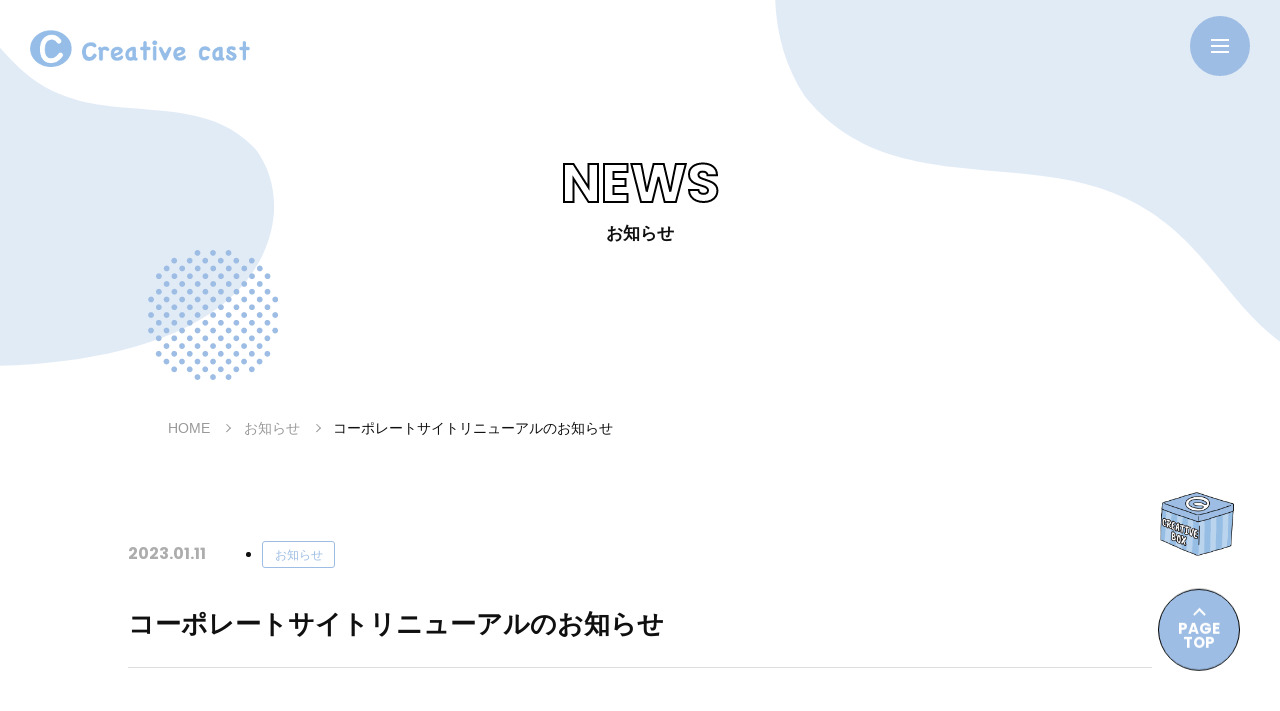

--- FILE ---
content_type: text/html; charset=UTF-8
request_url: https://www.ccast-inc.com/news/post-18/
body_size: 8429
content:
<!DOCTYPE html>
<html lang="ja">

<head>
    <meta charset="UTF-8">
  <!-- Global site tag (gtag.js) - Google Analytics -->
  <script async src="https://www.googletagmanager.com/gtag/js?id=G-1343D35HZ1"></script>
  <script>
    window.dataLayer = window.dataLayer || [];

    function gtag() {
        dataLayer.push(arguments);
    }
    gtag('js', new Date());
    gtag('config', 'G-1343D35HZ1');

  </script>
<meta name="viewport" content="width=device-width, initial-scale=1.0">
<meta name="format-detection" content="telephone=no">
    <title>コーポレートサイトリニューアルのお知らせ</title>
<meta name="description" content="">
<meta name="keywords" content="">

  <link rel="stylesheet" href="/assets/css/style.css">
<meta name='robots' content='max-image-preview:large' />
<link rel='dns-prefetch' href='//code.jquery.com' />
<link rel='dns-prefetch' href='//s.w.org' />
<script type="text/javascript">
window._wpemojiSettings = {"baseUrl":"https:\/\/s.w.org\/images\/core\/emoji\/13.1.0\/72x72\/","ext":".png","svgUrl":"https:\/\/s.w.org\/images\/core\/emoji\/13.1.0\/svg\/","svgExt":".svg","source":{"concatemoji":"https:\/\/www.ccast-inc.com\/wp-includes\/js\/wp-emoji-release.min.js?ver=5.9.12"}};
/*! This file is auto-generated */
!function(e,a,t){var n,r,o,i=a.createElement("canvas"),p=i.getContext&&i.getContext("2d");function s(e,t){var a=String.fromCharCode;p.clearRect(0,0,i.width,i.height),p.fillText(a.apply(this,e),0,0);e=i.toDataURL();return p.clearRect(0,0,i.width,i.height),p.fillText(a.apply(this,t),0,0),e===i.toDataURL()}function c(e){var t=a.createElement("script");t.src=e,t.defer=t.type="text/javascript",a.getElementsByTagName("head")[0].appendChild(t)}for(o=Array("flag","emoji"),t.supports={everything:!0,everythingExceptFlag:!0},r=0;r<o.length;r++)t.supports[o[r]]=function(e){if(!p||!p.fillText)return!1;switch(p.textBaseline="top",p.font="600 32px Arial",e){case"flag":return s([127987,65039,8205,9895,65039],[127987,65039,8203,9895,65039])?!1:!s([55356,56826,55356,56819],[55356,56826,8203,55356,56819])&&!s([55356,57332,56128,56423,56128,56418,56128,56421,56128,56430,56128,56423,56128,56447],[55356,57332,8203,56128,56423,8203,56128,56418,8203,56128,56421,8203,56128,56430,8203,56128,56423,8203,56128,56447]);case"emoji":return!s([10084,65039,8205,55357,56613],[10084,65039,8203,55357,56613])}return!1}(o[r]),t.supports.everything=t.supports.everything&&t.supports[o[r]],"flag"!==o[r]&&(t.supports.everythingExceptFlag=t.supports.everythingExceptFlag&&t.supports[o[r]]);t.supports.everythingExceptFlag=t.supports.everythingExceptFlag&&!t.supports.flag,t.DOMReady=!1,t.readyCallback=function(){t.DOMReady=!0},t.supports.everything||(n=function(){t.readyCallback()},a.addEventListener?(a.addEventListener("DOMContentLoaded",n,!1),e.addEventListener("load",n,!1)):(e.attachEvent("onload",n),a.attachEvent("onreadystatechange",function(){"complete"===a.readyState&&t.readyCallback()})),(n=t.source||{}).concatemoji?c(n.concatemoji):n.wpemoji&&n.twemoji&&(c(n.twemoji),c(n.wpemoji)))}(window,document,window._wpemojiSettings);
</script>
<style type="text/css">
img.wp-smiley,
img.emoji {
	display: inline !important;
	border: none !important;
	box-shadow: none !important;
	height: 1em !important;
	width: 1em !important;
	margin: 0 0.07em !important;
	vertical-align: -0.1em !important;
	background: none !important;
	padding: 0 !important;
}
</style>
	<link rel='stylesheet' id='wp-block-library-css'  href='https://www.ccast-inc.com/wp-includes/css/dist/block-library/style.min.css?ver=5.9.12' type='text/css' media='all' />
<style id='global-styles-inline-css' type='text/css'>
body{--wp--preset--color--black: #000000;--wp--preset--color--cyan-bluish-gray: #abb8c3;--wp--preset--color--white: #ffffff;--wp--preset--color--pale-pink: #f78da7;--wp--preset--color--vivid-red: #cf2e2e;--wp--preset--color--luminous-vivid-orange: #ff6900;--wp--preset--color--luminous-vivid-amber: #fcb900;--wp--preset--color--light-green-cyan: #7bdcb5;--wp--preset--color--vivid-green-cyan: #00d084;--wp--preset--color--pale-cyan-blue: #8ed1fc;--wp--preset--color--vivid-cyan-blue: #0693e3;--wp--preset--color--vivid-purple: #9b51e0;--wp--preset--gradient--vivid-cyan-blue-to-vivid-purple: linear-gradient(135deg,rgba(6,147,227,1) 0%,rgb(155,81,224) 100%);--wp--preset--gradient--light-green-cyan-to-vivid-green-cyan: linear-gradient(135deg,rgb(122,220,180) 0%,rgb(0,208,130) 100%);--wp--preset--gradient--luminous-vivid-amber-to-luminous-vivid-orange: linear-gradient(135deg,rgba(252,185,0,1) 0%,rgba(255,105,0,1) 100%);--wp--preset--gradient--luminous-vivid-orange-to-vivid-red: linear-gradient(135deg,rgba(255,105,0,1) 0%,rgb(207,46,46) 100%);--wp--preset--gradient--very-light-gray-to-cyan-bluish-gray: linear-gradient(135deg,rgb(238,238,238) 0%,rgb(169,184,195) 100%);--wp--preset--gradient--cool-to-warm-spectrum: linear-gradient(135deg,rgb(74,234,220) 0%,rgb(151,120,209) 20%,rgb(207,42,186) 40%,rgb(238,44,130) 60%,rgb(251,105,98) 80%,rgb(254,248,76) 100%);--wp--preset--gradient--blush-light-purple: linear-gradient(135deg,rgb(255,206,236) 0%,rgb(152,150,240) 100%);--wp--preset--gradient--blush-bordeaux: linear-gradient(135deg,rgb(254,205,165) 0%,rgb(254,45,45) 50%,rgb(107,0,62) 100%);--wp--preset--gradient--luminous-dusk: linear-gradient(135deg,rgb(255,203,112) 0%,rgb(199,81,192) 50%,rgb(65,88,208) 100%);--wp--preset--gradient--pale-ocean: linear-gradient(135deg,rgb(255,245,203) 0%,rgb(182,227,212) 50%,rgb(51,167,181) 100%);--wp--preset--gradient--electric-grass: linear-gradient(135deg,rgb(202,248,128) 0%,rgb(113,206,126) 100%);--wp--preset--gradient--midnight: linear-gradient(135deg,rgb(2,3,129) 0%,rgb(40,116,252) 100%);--wp--preset--duotone--dark-grayscale: url('#wp-duotone-dark-grayscale');--wp--preset--duotone--grayscale: url('#wp-duotone-grayscale');--wp--preset--duotone--purple-yellow: url('#wp-duotone-purple-yellow');--wp--preset--duotone--blue-red: url('#wp-duotone-blue-red');--wp--preset--duotone--midnight: url('#wp-duotone-midnight');--wp--preset--duotone--magenta-yellow: url('#wp-duotone-magenta-yellow');--wp--preset--duotone--purple-green: url('#wp-duotone-purple-green');--wp--preset--duotone--blue-orange: url('#wp-duotone-blue-orange');--wp--preset--font-size--small: 13px;--wp--preset--font-size--medium: 20px;--wp--preset--font-size--large: 36px;--wp--preset--font-size--x-large: 42px;}.has-black-color{color: var(--wp--preset--color--black) !important;}.has-cyan-bluish-gray-color{color: var(--wp--preset--color--cyan-bluish-gray) !important;}.has-white-color{color: var(--wp--preset--color--white) !important;}.has-pale-pink-color{color: var(--wp--preset--color--pale-pink) !important;}.has-vivid-red-color{color: var(--wp--preset--color--vivid-red) !important;}.has-luminous-vivid-orange-color{color: var(--wp--preset--color--luminous-vivid-orange) !important;}.has-luminous-vivid-amber-color{color: var(--wp--preset--color--luminous-vivid-amber) !important;}.has-light-green-cyan-color{color: var(--wp--preset--color--light-green-cyan) !important;}.has-vivid-green-cyan-color{color: var(--wp--preset--color--vivid-green-cyan) !important;}.has-pale-cyan-blue-color{color: var(--wp--preset--color--pale-cyan-blue) !important;}.has-vivid-cyan-blue-color{color: var(--wp--preset--color--vivid-cyan-blue) !important;}.has-vivid-purple-color{color: var(--wp--preset--color--vivid-purple) !important;}.has-black-background-color{background-color: var(--wp--preset--color--black) !important;}.has-cyan-bluish-gray-background-color{background-color: var(--wp--preset--color--cyan-bluish-gray) !important;}.has-white-background-color{background-color: var(--wp--preset--color--white) !important;}.has-pale-pink-background-color{background-color: var(--wp--preset--color--pale-pink) !important;}.has-vivid-red-background-color{background-color: var(--wp--preset--color--vivid-red) !important;}.has-luminous-vivid-orange-background-color{background-color: var(--wp--preset--color--luminous-vivid-orange) !important;}.has-luminous-vivid-amber-background-color{background-color: var(--wp--preset--color--luminous-vivid-amber) !important;}.has-light-green-cyan-background-color{background-color: var(--wp--preset--color--light-green-cyan) !important;}.has-vivid-green-cyan-background-color{background-color: var(--wp--preset--color--vivid-green-cyan) !important;}.has-pale-cyan-blue-background-color{background-color: var(--wp--preset--color--pale-cyan-blue) !important;}.has-vivid-cyan-blue-background-color{background-color: var(--wp--preset--color--vivid-cyan-blue) !important;}.has-vivid-purple-background-color{background-color: var(--wp--preset--color--vivid-purple) !important;}.has-black-border-color{border-color: var(--wp--preset--color--black) !important;}.has-cyan-bluish-gray-border-color{border-color: var(--wp--preset--color--cyan-bluish-gray) !important;}.has-white-border-color{border-color: var(--wp--preset--color--white) !important;}.has-pale-pink-border-color{border-color: var(--wp--preset--color--pale-pink) !important;}.has-vivid-red-border-color{border-color: var(--wp--preset--color--vivid-red) !important;}.has-luminous-vivid-orange-border-color{border-color: var(--wp--preset--color--luminous-vivid-orange) !important;}.has-luminous-vivid-amber-border-color{border-color: var(--wp--preset--color--luminous-vivid-amber) !important;}.has-light-green-cyan-border-color{border-color: var(--wp--preset--color--light-green-cyan) !important;}.has-vivid-green-cyan-border-color{border-color: var(--wp--preset--color--vivid-green-cyan) !important;}.has-pale-cyan-blue-border-color{border-color: var(--wp--preset--color--pale-cyan-blue) !important;}.has-vivid-cyan-blue-border-color{border-color: var(--wp--preset--color--vivid-cyan-blue) !important;}.has-vivid-purple-border-color{border-color: var(--wp--preset--color--vivid-purple) !important;}.has-vivid-cyan-blue-to-vivid-purple-gradient-background{background: var(--wp--preset--gradient--vivid-cyan-blue-to-vivid-purple) !important;}.has-light-green-cyan-to-vivid-green-cyan-gradient-background{background: var(--wp--preset--gradient--light-green-cyan-to-vivid-green-cyan) !important;}.has-luminous-vivid-amber-to-luminous-vivid-orange-gradient-background{background: var(--wp--preset--gradient--luminous-vivid-amber-to-luminous-vivid-orange) !important;}.has-luminous-vivid-orange-to-vivid-red-gradient-background{background: var(--wp--preset--gradient--luminous-vivid-orange-to-vivid-red) !important;}.has-very-light-gray-to-cyan-bluish-gray-gradient-background{background: var(--wp--preset--gradient--very-light-gray-to-cyan-bluish-gray) !important;}.has-cool-to-warm-spectrum-gradient-background{background: var(--wp--preset--gradient--cool-to-warm-spectrum) !important;}.has-blush-light-purple-gradient-background{background: var(--wp--preset--gradient--blush-light-purple) !important;}.has-blush-bordeaux-gradient-background{background: var(--wp--preset--gradient--blush-bordeaux) !important;}.has-luminous-dusk-gradient-background{background: var(--wp--preset--gradient--luminous-dusk) !important;}.has-pale-ocean-gradient-background{background: var(--wp--preset--gradient--pale-ocean) !important;}.has-electric-grass-gradient-background{background: var(--wp--preset--gradient--electric-grass) !important;}.has-midnight-gradient-background{background: var(--wp--preset--gradient--midnight) !important;}.has-small-font-size{font-size: var(--wp--preset--font-size--small) !important;}.has-medium-font-size{font-size: var(--wp--preset--font-size--medium) !important;}.has-large-font-size{font-size: var(--wp--preset--font-size--large) !important;}.has-x-large-font-size{font-size: var(--wp--preset--font-size--x-large) !important;}
</style>
<link rel='stylesheet' id='wp-ulike-css'  href='https://www.ccast-inc.com/wp-content/plugins/wp-ulike/assets/css/wp-ulike.min.css?ver=4.5.6' type='text/css' media='all' />
<link rel='stylesheet' id='hcb-style-css'  href='https://www.ccast-inc.com/wp-content/plugins/highlighting-code-block/build/css/hcb_style.css?ver=1.6.1' type='text/css' media='all' />
<style id='hcb-style-inline-css' type='text/css'>
:root{--hcb-font-size: 14px}:root{--hcb-font-size--mobile: 13px}:root{--hcb-font-family:Menlo, Consolas, "Hiragino Kaku Gothic ProN", "Hiragino Sans", Meiryo, sans-serif;}
</style>
<link rel='stylesheet' id='hcb-coloring-css'  href='https://www.ccast-inc.com/wp-content/plugins/highlighting-code-block/build/css/coloring_light.css?ver=1.6.1' type='text/css' media='all' />
<script type='text/javascript' src='//code.jquery.com/jquery-3.5.1.min.js?ver=1.0.1' id='jquery-js'></script>
<link rel="https://api.w.org/" href="https://www.ccast-inc.com/wp-json/" /><link rel="EditURI" type="application/rsd+xml" title="RSD" href="https://www.ccast-inc.com/xmlrpc.php?rsd" />
<link rel="wlwmanifest" type="application/wlwmanifest+xml" href="https://www.ccast-inc.com/wp-includes/wlwmanifest.xml" /> 
<meta name="generator" content="WordPress 5.9.12" />
<link rel="canonical" href="https://www.ccast-inc.com/news/post-18/" />
<link rel='shortlink' href='https://www.ccast-inc.com/?p=930' />
<link rel="alternate" type="application/json+oembed" href="https://www.ccast-inc.com/wp-json/oembed/1.0/embed?url=https%3A%2F%2Fwww.ccast-inc.com%2Fnews%2Fpost-18%2F" />
<link rel="alternate" type="text/xml+oembed" href="https://www.ccast-inc.com/wp-json/oembed/1.0/embed?url=https%3A%2F%2Fwww.ccast-inc.com%2Fnews%2Fpost-18%2F&#038;format=xml" />
		<style type="text/css" id="wp-custom-css">
			.link-banner-item {
margin: 140px auto;
  justify-content: center;
  width: min(496px, 100%);
}

@media screen and (max-width: 768px) {
     .link-banner-item {
margin: 70px auto;
    }
}

.post-body .button.blank {
  position: relative;
  padding-right: 2.2em;
}

.post-body .button.pdf {
  position: relative;
  padding-right: 2.6em;
}

.post-body .button.blank::before {
  content: "";
  width: 12px;
  height: 10px;
  background-image: url(../../assets/img/home/icon-link.svg);
  background-repeat: no-repeat;
  background-size: cover;
  position: absolute;
  top: 50%;
  transform: translateY(-50%);
  right: 1.3125em;
}

.post-body .button.pdf::before {
  content: "PDF";
  display: inline-block;
  padding: 2px 5px;
  color: #fff;
  font-size: 10px;
  font-weight: bold;
  line-height: 1;
  background: #f95570;
  position: absolute;
  top: 50%;
  transform: translateY(-50%);
  right: 1.3125em;
}		</style>
		</head>

<body>
        <svg xmlns="http://www.w3.org/2000/svg" class="hide">
  <symbol id="icon-twitter" viewBox="0 0 248 204">
    <path d="M221.95,51.29c.15,2.17,.15,4.34,.15,6.53,0,66.73-50.8,143.69-143.69,143.69v-.04c-27.44,.04-54.31-7.82-77.41-22.64,3.99,.48,8,.72,12.02,.73,22.74,.02,44.83-7.61,62.72-21.66-21.61-.41-40.56-14.5-47.18-35.07,7.57,1.46,15.37,1.16,22.8-.87-23.56-4.76-40.51-25.46-40.51-49.5v-.64c7.02,3.91,14.88,6.08,22.92,6.32C11.58,63.31,4.74,33.79,18.14,10.71c25.64,31.55,63.47,50.73,104.08,52.76-4.07-17.54,1.49-35.92,14.61-48.25,20.34-19.12,52.33-18.14,71.45,2.19,11.31-2.23,22.15-6.38,32.07-12.26-3.77,11.69-11.66,21.62-22.2,27.93,10.01-1.18,19.79-3.86,29-7.95-6.78,10.16-15.32,19.01-25.2,26.16Z"/>
  </symbol>
  <symbol id="icon-fb" viewBox="0 0 1024 1024">
    <path d="M1024,512C1024,229.23,794.77,0,512,0S0,229.23,0,512c0,255.55,187.23,467.37,432,505.78v-357.78h-130v-148h130v-112.8c0-128.32,76.44-199.2,193.39-199.2,56.02,0,114.61,10,114.61,10v126h-64.56c-63.6,0-83.44,39.47-83.44,79.96v96.04h142l-22.7,148h-119.3v357.78c244.77-38.41,432-250.22,432-505.78Z"/>
  </symbol>
  <symbol id="icon-download" viewBox="0 0 10 10">
    <path d="M9,7v2H1v-2H0v3H10v-3h-1Zm-2-1.5h-1.5V1h-1V5.5h-1.5l2,2,2-2Z"/>
  </symbol>
  <symbol id="icon-link" viewBox="0 0 10 10">
    <path d="M8.07,10H0V1.93H3.68v1.05H1.05v5.96H7.02v-2.98h1.05v4.03ZM4.91,0V1.05h3.29L3.66,5.59l.74,.74L8.95,1.8v3.29h1.05V0H4.91Z"/>
  </symbol>
  <symbol id="icon-mail" viewBox="0 0 32 24">
    <path d="M31.04,.3H.96C.43,.3,0,.74,0,1.27v1.9L16,13.89,32,3.16V1.27c0-.53-.43-.97-.96-.97ZM0,7.13v12.71c0,2.13,1.73,3.86,3.86,3.86H28.14c2.13,0,3.86-1.73,3.86-3.86V7.13l-16,10.73L0,7.13Z"/>
  </symbol>
  <symbol id="mv-object01" viewBox="0 0 640 400">
    <path fill="#9dbde4" d="M405.92,102.99c69.22,28.98,158.89-.85,214.1,60.48,37.15,50.25,22.02,126.16-41.52,173.25-63.38,47.52-174.36,66.92-286.07,62.73-111.86-4.62-208.6-49.13-255.77-109.23C-10.66,229.68-11.1,132.33,29.15,80.79,84.65,10.46,174.04-23.43,252.67-2.64c82.85,17.03,84.02,77.43,153.25,105.63Z"/>
  </symbol>
  <symbol id="mv-object02" viewBox="0 0 957 386">
    <path fill="#9dbde4" d="M350,198c-103.48-48.61-237.53,1.43-320.06-101.43C-25.6,12.3-2.98-115.03,92-194c94.74-79.69,260.65-112.23,427.65-105.2,167.23,7.75,311.84,82.39,382.35,183.2,70.75,101.52,71.42,264.79,11.23,351.24-82.97,117.95-216.59,175.02-333.32,139.91-124.37-27.9-126.43-128.54-229.91-177.15Z"/>
  </symbol>
  <symbol id="mv-bg" viewBox="0 0 1258 617">
    <path d="M460.59,370.94c-135.92-63.11-311.99,1.88-420.39-133.24C-32.74,126.99-3.33-40.26,121.72-144.01c124.44-104.68,343.02-147.43,561.7-138.2,220.19,10.18,409.59,108.53,502.21,240.66,92.93,133.37,93.8,347.83,14.75,461.4-108.97,154.94-284.48,229.61-438.88,183.79-162.28-36.66-164.98-168.86-300.9-232.71Z"/>
  </symbol>
  <symbol id="path-object" viewBox="0 0 200 162">
    <path d="M136.72,103.21c18.93-15.97,49.79-13.02,61.29-39.16,6.9-20.74-4.97-46.1-29.27-57.03-24.29-11.61-60.83-7.46-95.39,2.51C38.8,20.24,12.72,43.46,3.61,68.5c-9.12,25.2-.11,59.38,17.33,74.08,23.97,20.01,55.12,24.41,77.76,10.52,24.29-12.76,19.08-33.92,38.01-49.89Z"/>
  </symbol>
  <symbol id="dot-object" viewBox="0 0 260 260">
    <path d="M166.87,254.18c0,3.21-2.61,5.82-5.82,5.82s-5.82-2.61-5.82-5.82,2.61-5.82,5.82-5.82,5.82,2.61,5.82,5.82Zm-36.87-5.82c-3.21,0-5.82,2.61-5.82,5.82s2.61,5.82,5.82,5.82,5.82-2.61,5.82-5.82-2.61-5.82-5.82-5.82Zm-31.04,0c-3.21,0-5.82,2.61-5.82,5.82s2.61,5.82,5.82,5.82,5.82-2.61,5.82-5.82-2.61-5.82-5.82-5.82Zm108.66-15.52c-3.21,0-5.82,2.61-5.82,5.82s2.61,5.82,5.82,5.82,5.82-2.61,5.82-5.82-2.61-5.82-5.82-5.82Zm-31.04,0c-3.21,0-5.82,2.61-5.82,5.82s2.61,5.82,5.82,5.82,5.82-2.61,5.82-5.82-2.61-5.82-5.82-5.82Zm-31.04,0c-3.21,0-5.82,2.61-5.82,5.82s2.61,5.82,5.82,5.82,5.82-2.61,5.82-5.82-2.61-5.82-5.82-5.82Zm-31.04,0c-3.21,0-5.82,2.61-5.82,5.82s2.61,5.82,5.82,5.82,5.82-2.61,5.82-5.82-2.61-5.82-5.82-5.82Zm-31.04,0c-3.21,0-5.82,2.61-5.82,5.82s2.61,5.82,5.82,5.82,5.82-2.61,5.82-5.82-2.61-5.82-5.82-5.82Zm-31.04,0c-3.21,0-5.82,2.61-5.82,5.82s2.61,5.82,5.82,5.82,5.82-2.61,5.82-5.82-2.61-5.82-5.82-5.82Zm170.75-15.52c-3.21,0-5.82,2.61-5.82,5.82s2.61,5.82,5.82,5.82,5.82-2.61,5.82-5.82-2.61-5.82-5.82-5.82Zm-31.04,0c-3.21,0-5.82,2.61-5.82,5.82s2.61,5.82,5.82,5.82,5.82-2.61,5.82-5.82-2.61-5.82-5.82-5.82Zm-31.04,0c-3.21,0-5.82,2.61-5.82,5.82s2.61,5.82,5.82,5.82,5.82-2.61,5.82-5.82-2.61-5.82-5.82-5.82Zm-31.04,0c-3.21,0-5.82,2.61-5.82,5.82s2.61,5.82,5.82,5.82,5.82-2.61,5.82-5.82-2.61-5.82-5.82-5.82Zm-31.04,0c-3.21,0-5.82,2.61-5.82,5.82s2.61,5.82,5.82,5.82,5.82-2.61,5.82-5.82-2.61-5.82-5.82-5.82Zm-31.04,0c-3.21,0-5.82,2.61-5.82,5.82s2.61,5.82,5.82,5.82,5.82-2.61,5.82-5.82-2.61-5.82-5.82-5.82Zm-31.04,0c-3.21,0-5.82,2.61-5.82,5.82s2.61,5.82,5.82,5.82,5.82-2.61,5.82-5.82-2.61-5.82-5.82-5.82Zm201.79-15.52c-3.21,0-5.82,2.61-5.82,5.82s2.61,5.82,5.82,5.82,5.82-2.61,5.82-5.82-2.61-5.82-5.82-5.82Zm-31.04,0c-3.21,0-5.82,2.61-5.82,5.82s2.61,5.82,5.82,5.82,5.82-2.61,5.82-5.82-2.61-5.82-5.82-5.82Zm-31.04,0c-3.21,0-5.82,2.61-5.82,5.82s2.61,5.82,5.82,5.82,5.82-2.61,5.82-5.82-2.61-5.82-5.82-5.82Zm-31.04,0c-3.21,0-5.82,2.61-5.82,5.82s2.61,5.82,5.82,5.82,5.82-2.61,5.82-5.82-2.61-5.82-5.82-5.82Zm-31.04,0c-3.21,0-5.82,2.61-5.82,5.82s2.61,5.82,5.82,5.82,5.82-2.61,5.82-5.82-2.61-5.82-5.82-5.82Zm-31.04,0c-3.21,0-5.82,2.61-5.82,5.82s2.61,5.82,5.82,5.82,5.82-2.61,5.82-5.82-2.61-5.82-5.82-5.82Zm-31.04,0c-3.21,0-5.82,2.61-5.82,5.82s2.61,5.82,5.82,5.82,5.82-2.61,5.82-5.82-2.61-5.82-5.82-5.82Zm-31.04,0c-3.21,0-5.82,2.61-5.82,5.82s2.61,5.82,5.82,5.82,5.82-2.61,5.82-5.82-2.61-5.82-5.82-5.82Zm201.79-15.52c-3.21,0-5.82,2.61-5.82,5.82s2.61,5.82,5.82,5.82,5.82-2.61,5.82-5.82-2.61-5.82-5.82-5.82Zm-31.04,0c-3.21,0-5.82,2.61-5.82,5.82s2.61,5.82,5.82,5.82,5.82-2.61,5.82-5.82-2.61-5.82-5.82-5.82Zm-31.04,0c-3.21,0-5.82,2.61-5.82,5.82s2.61,5.82,5.82,5.82,5.82-2.61,5.82-5.82-2.61-5.82-5.82-5.82Zm-31.04,0c-3.21,0-5.82,2.61-5.82,5.82s2.61,5.82,5.82,5.82,5.82-2.61,5.82-5.82-2.61-5.82-5.82-5.82Zm-31.04,0c-3.21,0-5.82,2.61-5.82,5.82s2.61,5.82,5.82,5.82,5.82-2.61,5.82-5.82-2.61-5.82-5.82-5.82Zm-31.04,0c-3.21,0-5.82,2.61-5.82,5.82s2.61,5.82,5.82,5.82,5.82-2.61,5.82-5.82-2.61-5.82-5.82-5.82Zm-31.04,0c-3.21,0-5.82,2.61-5.82,5.82s2.61,5.82,5.82,5.82,5.82-2.61,5.82-5.82-2.61-5.82-5.82-5.82Zm201.79-15.52c-3.21,0-5.82,2.61-5.82,5.82s2.61,5.82,5.82,5.82,5.82-2.61,5.82-5.82-2.61-5.82-5.82-5.82Zm-31.04,0c-3.21,0-5.82,2.61-5.82,5.82s2.61,5.82,5.82,5.82,5.82-2.61,5.82-5.82-2.61-5.82-5.82-5.82Zm-31.04,0c-3.21,0-5.82,2.61-5.82,5.82s2.61,5.82,5.82,5.82,5.82-2.61,5.82-5.82-2.61-5.82-5.82-5.82Zm-31.04,0c-3.21,0-5.82,2.61-5.82,5.82s2.61,5.82,5.82,5.82,5.82-2.61,5.82-5.82-2.61-5.82-5.82-5.82Zm-31.04,0c-3.21,0-5.82,2.61-5.82,5.82s2.61,5.82,5.82,5.82,5.82-2.61,5.82-5.82-2.61-5.82-5.82-5.82Zm-31.04,0c-3.21,0-5.82,2.61-5.82,5.82s2.61,5.82,5.82,5.82,5.82-2.61,5.82-5.82-2.61-5.82-5.82-5.82Zm-31.04,0c-3.21,0-5.82,2.61-5.82,5.82s2.61,5.82,5.82,5.82,5.82-2.61,5.82-5.82-2.61-5.82-5.82-5.82Zm-31.04,0c-3.21,0-5.82,2.61-5.82,5.82s2.61,5.82,5.82,5.82,5.82-2.61,5.82-5.82-2.61-5.82-5.82-5.82Zm232.84-15.52c-3.21,0-5.82,2.61-5.82,5.82s2.61,5.82,5.82,5.82,5.82-2.61,5.82-5.82-2.61-5.82-5.82-5.82Zm-31.04,0c-3.21,0-5.82,2.61-5.82,5.82s2.61,5.82,5.82,5.82,5.82-2.61,5.82-5.82-2.61-5.82-5.82-5.82Zm-31.04,0c-3.21,0-5.82,2.61-5.82,5.82s2.61,5.82,5.82,5.82,5.82-2.61,5.82-5.82-2.61-5.82-5.82-5.82Zm-31.04,0c-3.21,0-5.82,2.61-5.82,5.82s2.61,5.82,5.82,5.82,5.82-2.61,5.82-5.82-2.61-5.82-5.82-5.82Zm-31.04,0c-3.21,0-5.82,2.61-5.82,5.82s2.61,5.82,5.82,5.82,5.82-2.61,5.82-5.82-2.61-5.82-5.82-5.82Zm-31.04,0c-3.21,0-5.82,2.61-5.82,5.82s2.61,5.82,5.82,5.82,5.82-2.61,5.82-5.82-2.61-5.82-5.82-5.82Zm-31.04,0c-3.21,0-5.82,2.61-5.82,5.82s2.61,5.82,5.82,5.82,5.82-2.61,5.82-5.82-2.61-5.82-5.82-5.82Zm-31.04,0c-3.21,0-5.82,2.61-5.82,5.82s2.61,5.82,5.82,5.82,5.82-2.61,5.82-5.82-2.61-5.82-5.82-5.82Zm-31.04,0c-3.21,0-5.82,2.61-5.82,5.82s2.61,5.82,5.82,5.82,5.82-2.61,5.82-5.82-2.61-5.82-5.82-5.82Zm232.84-15.52c-3.21,0-5.82,2.61-5.82,5.82s2.61,5.82,5.82,5.82,5.82-2.61,5.82-5.82-2.61-5.82-5.82-5.82Zm-31.04,0c-3.21,0-5.82,2.61-5.82,5.82s2.61,5.82,5.82,5.82,5.82-2.61,5.82-5.82-2.61-5.82-5.82-5.82Zm-31.04,0c-3.21,0-5.82,2.61-5.82,5.82s2.61,5.82,5.82,5.82,5.82-2.61,5.82-5.82-2.61-5.82-5.82-5.82Zm-31.04,0c-3.21,0-5.82,2.61-5.82,5.82s2.61,5.82,5.82,5.82,5.82-2.61,5.82-5.82-2.61-5.82-5.82-5.82Zm-31.04,0c-3.21,0-5.82,2.61-5.82,5.82s2.61,5.82,5.82,5.82,5.82-2.61,5.82-5.82-2.61-5.82-5.82-5.82Zm-31.04,0c-3.21,0-5.82,2.61-5.82,5.82s2.61,5.82,5.82,5.82,5.82-2.61,5.82-5.82-2.61-5.82-5.82-5.82Zm-31.04,0c-3.21,0-5.82,2.61-5.82,5.82s2.61,5.82,5.82,5.82,5.82-2.61,5.82-5.82-2.61-5.82-5.82-5.82Zm-31.04,0c-3.21,0-5.82,2.61-5.82,5.82s2.61,5.82,5.82,5.82,5.82-2.61,5.82-5.82-2.61-5.82-5.82-5.82Zm232.84-15.52c-3.21,0-5.82,2.61-5.82,5.82s2.61,5.82,5.82,5.82,5.82-2.61,5.82-5.82-2.61-5.82-5.82-5.82Zm-31.04,0c-3.21,0-5.82,2.61-5.82,5.82s2.61,5.82,5.82,5.82,5.82-2.61,5.82-5.82-2.61-5.82-5.82-5.82Zm-31.04,0c-3.21,0-5.82,2.61-5.82,5.82s2.61,5.82,5.82,5.82,5.82-2.61,5.82-5.82-2.61-5.82-5.82-5.82Zm-31.04,0c-3.21,0-5.82,2.61-5.82,5.82s2.61,5.82,5.82,5.82,5.82-2.61,5.82-5.82-2.61-5.82-5.82-5.82Zm-31.04,0c-3.21,0-5.82,2.61-5.82,5.82s2.61,5.82,5.82,5.82,5.82-2.61,5.82-5.82-2.61-5.82-5.82-5.82Zm-31.04,0c-3.21,0-5.82,2.61-5.82,5.82s2.61,5.82,5.82,5.82,5.82-2.61,5.82-5.82-2.61-5.82-5.82-5.82Zm-31.04,0c-3.21,0-5.82,2.61-5.82,5.82s2.61,5.82,5.82,5.82,5.82-2.61,5.82-5.82-2.61-5.82-5.82-5.82Zm-31.04,0c-3.21,0-5.82,2.61-5.82,5.82s2.61,5.82,5.82,5.82,5.82-2.61,5.82-5.82-2.61-5.82-5.82-5.82Zm-31.04,0c-3.21,0-5.82,2.61-5.82,5.82s2.61,5.82,5.82,5.82,5.82-2.61,5.82-5.82-2.61-5.82-5.82-5.82Zm232.84-15.52c-3.21,0-5.82,2.61-5.82,5.82s2.61,5.82,5.82,5.82,5.82-2.61,5.82-5.82-2.61-5.82-5.82-5.82Zm-31.04,0c-3.21,0-5.82,2.61-5.82,5.82s2.61,5.82,5.82,5.82,5.82-2.61,5.82-5.82-2.61-5.82-5.82-5.82Zm-31.04,0c-3.21,0-5.82,2.61-5.82,5.82s2.61,5.82,5.82,5.82,5.82-2.61,5.82-5.82-2.61-5.82-5.82-5.82Zm-31.04,0c-3.21,0-5.82,2.61-5.82,5.82s2.61,5.82,5.82,5.82,5.82-2.61,5.82-5.82-2.61-5.82-5.82-5.82Zm-31.04,0c-3.21,0-5.82,2.61-5.82,5.82s2.61,5.82,5.82,5.82,5.82-2.61,5.82-5.82-2.61-5.82-5.82-5.82Zm-31.04,0c-3.21,0-5.82,2.61-5.82,5.82s2.61,5.82,5.82,5.82,5.82-2.61,5.82-5.82-2.61-5.82-5.82-5.82Zm-31.04,0c-3.21,0-5.82,2.61-5.82,5.82s2.61,5.82,5.82,5.82,5.82-2.61,5.82-5.82-2.61-5.82-5.82-5.82Zm-31.04,0c-3.21,0-5.82,2.61-5.82,5.82s2.61,5.82,5.82,5.82,5.82-2.61,5.82-5.82-2.61-5.82-5.82-5.82Zm232.84-15.52c-3.21,0-5.82,2.61-5.82,5.82s2.61,5.82,5.82,5.82,5.82-2.61,5.82-5.82-2.61-5.82-5.82-5.82Zm-31.04,0c-3.21,0-5.82,2.61-5.82,5.82s2.61,5.82,5.82,5.82,5.82-2.61,5.82-5.82-2.61-5.82-5.82-5.82Zm-31.04,0c-3.21,0-5.82,2.61-5.82,5.82s2.61,5.82,5.82,5.82,5.82-2.61,5.82-5.82-2.61-5.82-5.82-5.82Zm-31.04,0c-3.21,0-5.82,2.61-5.82,5.82s2.61,5.82,5.82,5.82,5.82-2.61,5.82-5.82-2.61-5.82-5.82-5.82Zm-31.04,0c-3.21,0-5.82,2.61-5.82,5.82s2.61,5.82,5.82,5.82,5.82-2.61,5.82-5.82-2.61-5.82-5.82-5.82Zm-31.04,0c-3.21,0-5.82,2.61-5.82,5.82s2.61,5.82,5.82,5.82,5.82-2.61,5.82-5.82-2.61-5.82-5.82-5.82Zm-31.04,0c-3.21,0-5.82,2.61-5.82,5.82s2.61,5.82,5.82,5.82,5.82-2.61,5.82-5.82-2.61-5.82-5.82-5.82Zm-31.04,0c-3.21,0-5.82,2.61-5.82,5.82s2.61,5.82,5.82,5.82,5.82-2.61,5.82-5.82-2.61-5.82-5.82-5.82Zm-31.04,0c-3.21,0-5.82,2.61-5.82,5.82s2.61,5.82,5.82,5.82,5.82-2.61,5.82-5.82-2.61-5.82-5.82-5.82Zm232.84-15.52c-3.21,0-5.82,2.61-5.82,5.82s2.61,5.82,5.82,5.82,5.82-2.61,5.82-5.82-2.61-5.82-5.82-5.82Zm-31.04,0c-3.21,0-5.82,2.61-5.82,5.82s2.61,5.82,5.82,5.82,5.82-2.61,5.82-5.82-2.61-5.82-5.82-5.82Zm-31.04,0c-3.21,0-5.82,2.61-5.82,5.82s2.61,5.82,5.82,5.82,5.82-2.61,5.82-5.82-2.61-5.82-5.82-5.82Zm-31.04,0c-3.21,0-5.82,2.61-5.82,5.82s2.61,5.82,5.82,5.82,5.82-2.61,5.82-5.82-2.61-5.82-5.82-5.82Zm-31.04,0c-3.21,0-5.82,2.61-5.82,5.82s2.61,5.82,5.82,5.82,5.82-2.61,5.82-5.82-2.61-5.82-5.82-5.82Zm-31.04,0c-3.21,0-5.82,2.61-5.82,5.82s2.61,5.82,5.82,5.82,5.82-2.61,5.82-5.82-2.61-5.82-5.82-5.82Zm-31.04,0c-3.21,0-5.82,2.61-5.82,5.82s2.61,5.82,5.82,5.82,5.82-2.61,5.82-5.82-2.61-5.82-5.82-5.82Zm-31.04,0c-3.21,0-5.82,2.61-5.82,5.82s2.61,5.82,5.82,5.82,5.82-2.61,5.82-5.82-2.61-5.82-5.82-5.82Zm201.79-15.52c-3.21,0-5.82,2.61-5.82,5.82s2.61,5.82,5.82,5.82,5.82-2.61,5.82-5.82-2.61-5.82-5.82-5.82Zm-31.04,0c-3.21,0-5.82,2.61-5.82,5.82s2.61,5.82,5.82,5.82,5.82-2.61,5.82-5.82-2.61-5.82-5.82-5.82Zm-31.04,0c-3.21,0-5.82,2.61-5.82,5.82s2.61,5.82,5.82,5.82,5.82-2.61,5.82-5.82-2.61-5.82-5.82-5.82Zm-31.04,0c-3.21,0-5.82,2.61-5.82,5.82s2.61,5.82,5.82,5.82,5.82-2.61,5.82-5.82-2.61-5.82-5.82-5.82Zm-31.04,0c-3.21,0-5.82,2.61-5.82,5.82s2.61,5.82,5.82,5.82,5.82-2.61,5.82-5.82-2.61-5.82-5.82-5.82Zm-31.04,0c-3.21,0-5.82,2.61-5.82,5.82s2.61,5.82,5.82,5.82,5.82-2.61,5.82-5.82-2.61-5.82-5.82-5.82Zm-31.04,0c-3.21,0-5.82,2.61-5.82,5.82s2.61,5.82,5.82,5.82,5.82-2.61,5.82-5.82-2.61-5.82-5.82-5.82Zm201.79-15.52c-3.21,0-5.82,2.61-5.82,5.82s2.61,5.82,5.82,5.82,5.82-2.61,5.82-5.82-2.61-5.82-5.82-5.82Zm-31.04,0c-3.21,0-5.82,2.61-5.82,5.82s2.61,5.82,5.82,5.82,5.82-2.61,5.82-5.82-2.61-5.82-5.82-5.82Zm-31.04,0c-3.21,0-5.82,2.61-5.82,5.82s2.61,5.82,5.82,5.82,5.82-2.61,5.82-5.82-2.61-5.82-5.82-5.82Zm-31.04,0c-3.21,0-5.82,2.61-5.82,5.82s2.61,5.82,5.82,5.82,5.82-2.61,5.82-5.82-2.61-5.82-5.82-5.82Zm-31.04,0c-3.21,0-5.82,2.61-5.82,5.82s2.61,5.82,5.82,5.82,5.82-2.61,5.82-5.82-2.61-5.82-5.82-5.82Zm-31.04,0c-3.21,0-5.82,2.61-5.82,5.82s2.61,5.82,5.82,5.82,5.82-2.61,5.82-5.82-2.61-5.82-5.82-5.82Zm-31.04,0c-3.21,0-5.82,2.61-5.82,5.82s2.61,5.82,5.82,5.82,5.82-2.61,5.82-5.82-2.61-5.82-5.82-5.82Zm-31.04,0c-3.21,0-5.82,2.61-5.82,5.82s2.61,5.82,5.82,5.82,5.82-2.61,5.82-5.82-2.61-5.82-5.82-5.82Zm201.79-15.52c-3.21,0-5.82,2.61-5.82,5.82s2.61,5.82,5.82,5.82,5.82-2.61,5.82-5.82-2.61-5.82-5.82-5.82Zm-31.04,0c-3.21,0-5.82,2.61-5.82,5.82s2.61,5.82,5.82,5.82,5.82-2.61,5.82-5.82-2.61-5.82-5.82-5.82Zm-31.04,0c-3.21,0-5.82,2.61-5.82,5.82s2.61,5.82,5.82,5.82,5.82-2.61,5.82-5.82-2.61-5.82-5.82-5.82Zm-31.04,0c-3.21,0-5.82,2.61-5.82,5.82s2.61,5.82,5.82,5.82,5.82-2.61,5.82-5.82-2.61-5.82-5.82-5.82Zm-31.04,0c-3.21,0-5.82,2.61-5.82,5.82s2.61,5.82,5.82,5.82,5.82-2.61,5.82-5.82-2.61-5.82-5.82-5.82Zm-31.04,0c-3.21,0-5.82,2.61-5.82,5.82s2.61,5.82,5.82,5.82,5.82-2.61,5.82-5.82-2.61-5.82-5.82-5.82Zm-31.04,0c-3.21,0-5.82,2.61-5.82,5.82s2.61,5.82,5.82,5.82,5.82-2.61,5.82-5.82-2.61-5.82-5.82-5.82ZM207.61,15.52c-3.21,0-5.82,2.61-5.82,5.82s2.61,5.82,5.82,5.82,5.82-2.61,5.82-5.82-2.61-5.82-5.82-5.82Zm-31.04,0c-3.21,0-5.82,2.61-5.82,5.82s2.61,5.82,5.82,5.82,5.82-2.61,5.82-5.82-2.61-5.82-5.82-5.82Zm-31.04,0c-3.21,0-5.82,2.61-5.82,5.82s2.61,5.82,5.82,5.82,5.82-2.61,5.82-5.82-2.61-5.82-5.82-5.82Zm-31.04,0c-3.21,0-5.82,2.61-5.82,5.82s2.61,5.82,5.82,5.82,5.82-2.61,5.82-5.82-2.61-5.82-5.82-5.82Zm-31.04,0c-3.21,0-5.82,2.61-5.82,5.82s2.61,5.82,5.82,5.82,5.82-2.61,5.82-5.82-2.61-5.82-5.82-5.82Zm-31.04,0c-3.21,0-5.82,2.61-5.82,5.82s2.61,5.82,5.82,5.82,5.82-2.61,5.82-5.82-2.61-5.82-5.82-5.82ZM161.04,0c-3.21,0-5.82,2.61-5.82,5.82s2.61,5.82,5.82,5.82,5.82-2.61,5.82-5.82-2.61-5.82-5.82-5.82Zm-31.04,0c-3.21,0-5.82,2.61-5.82,5.82s2.61,5.82,5.82,5.82,5.82-2.61,5.82-5.82-2.61-5.82-5.82-5.82Zm-31.04,0c-3.21,0-5.82,2.61-5.82,5.82s2.61,5.82,5.82,5.82,5.82-2.61,5.82-5.82-2.61-5.82-5.82-5.82Z"/>
  </symbol>
</svg>    <div class="contents-wrapper">
        <header class="header">
    <div class="header-wrapper">
        <div class="siteid"><a href="/"><img src="/assets/img/share/logo.png" alt="Creative cast" width="220" height="37"></a></div>
    </div>
</header>
<div class="menu-container">
    <div class="menu-overlay"></div>
    <div class="menu-button">
        <div class="menu-button-inner"><span></span><span></span><span></span></div>
    </div>
    <div class="menu-body">
        <div class="menu-body-inner">
            <ul class="menu-category-list">
                <li>
                    <p class="menu-category-name"><a href="/company/" class="label"><span class="en">COMPANY</span><span class="ja">会社概要</span></a><i class="icon"></i></p>
                    <ul class="menu-page-list">
                        <li><a href="/company/philosophy/">企業理念</a></li>
                        <li><a href="/company/about/">クリエイティブキャストってどんな会社？</a></li>
                        <li><a href="/company/data/">データで見るクリエイティブキャスト</a></li>
                        <li><a href="/company/sustainability/">サステナビリティ</a></li>
                    </ul>
                </li>
                <li>
                    <p class="menu-category-name"><span class="label"><span class="en">SERVICE</span><span class="ja">事業内容</span></span><i class="icon"></i></p>
                    <ul class="menu-page-list">
                        <li><a href="/service/integration/">システムインテグレーション事業</a></li>
                        <li><a href="/service/optimized/">オプティマイズソリューション事業</a></li>
                        <li><a href="/service/education/">教育事業</a></li>
                    </ul>
                </li>
                <li>
                    <p class="menu-category-name"><a href="/recruit/" class="label"><span class="en">RECRUIT</span><span class="ja">採用情報</span></a><i class="icon"></i></p>
                    <ul class="menu-page-list">
                        <li><a href="/recruit/graduates/">新卒採用</a></li>
                        <li><a href="/recruit/career/">中途採用</a></li>
                    </ul>
                </li>
                <li>
                    <p class="menu-category-name"><a href="/news/" class="label"><span class="en">NEWS</span><span class="ja">お知らせ</span></a></p>
                </li>
                <li>
                    <p class="menu-category-name"><a href="/cc-topics/" class="label"><span class="en">TOPICS</span><span class="ja">CC TOPICS</span></a></p>
                </li>
            </ul>
            <div class="other-box">
                <ul class="other-links-list">
                    <li><a href="/privacy/">個人情報保護方針</a></li>
                    <li><a href="/handling-pii/">個人情報の取り扱いについて</a></li>
                    <li><a href="/policy/">サイトポリシー</a></li>
                    <li><a href="/socialmedia-policy/">ソーシャルメディア・オウンドメディアポリシー</a></li>
                </ul>
            </div>
        </div>
        <div class="menu-info-block">
            <div class="menu-info-inner">
                <div class="menu-logo"><a href="/"><img src="/assets/img/share/ft-logo.png" alt="Creative cast" width="200" height="34"></a></div>
                <p class="address">〒108-0075<br>東京都港区港南2-14-14 品川インターシティフロント4F</p>
                <ul class="menu-contact-list">
                    <li><a href="tel:0357693288" class="tel">TEL:03-5769-3288（代）</a></li>
                    <li>FAX:03-5769-3289</li>
                </ul>
                <ul class="menu-sns-list">
                    <li>
                        <a href="https://twitter.com/ccast_news" target="_blank" rel="noopener noreferrer">
                            <svg width="29" height="24">
                                <use xlink:href="#icon-twitter" />
                            </svg>
                        </a>
                    </li>
                    <li>
                        <a href="https://www.facebook.com/creativecast/" target="_blank" rel="noopener noreferrer">
                            <svg width="24" height="24">
                                <use xlink:href="#icon-fb" />
                            </svg>
                        </a>
                    </li>
                </ul>
                <div class="button-box">
                    <a href="/contact/" target="_blank" rel="noopener noreferrer" class="button arrow border-white">お問い合わせ</a>
                </div>
            </div>
        </div>
    </div>
</div>
        <main class="news">
            <div class="mv-container">
                <div class="front-box">
                    <div class="wrap">
                        <div class="txt-box">
                            <h1 class="page-title"><span class="en">NEWS</span><span class="ja">お知らせ</span></h1>
                        </div>
                    </div>
                </div>
                <div class="bg-box">
                    <div class="inner">
                        <div class="bg-object01">
                            <svg width="640" height="400">
                                <use xlink:href="#mv-object01" />
                            </svg>
                        </div>
                        <div class="bg-object02">
                            <svg width="957" height="386">
                                <use xlink:href="#mv-object02" />
                            </svg>
                        </div>
                    </div>
                </div>
            </div>
            <div class="breadcrumb-block">
                <div class="wrap">
                    <ol class="breadcrumb-list" role="list">
                        <li><a href="https://www.ccast-inc.com">HOME</a></li>
                        <li><a href="https://www.ccast-inc.com/news/">お知らせ</a></li>
                        <li>コーポレートサイトリニューアルのお知らせ</li>
                    </ol>
                </div>
            </div>
            <div class="contents-body">
                <div class="wrap">
                    <div class="post-heading">
                        <p class="date">2023.01.11</p>
                        <ul class="tag-list">
                                                        <li><span class="tag info">お知らせ</span></li>                        </ul>
                        <h1 class="post-title">コーポレートサイトリニューアルのお知らせ</h1>
                    </div>
                    <div class="post-body">
                        <p>日頃より、株式会社クリエイティブキャストのコーポレートサイトをご利用いただき誠にありがとうございます。<br />
この度、コーポレートサイトを全面リニューアルいたしましたのでお知らせいたします。</p>
<p>今回のリニューアルではご利用される方々に弊社の事業内容をわかりやすくお伝えするため、デザインやページ構成を全面的に刷新いたしました。<br />
また、2022年に新しく制定したミッション・ビジョン・バリュー（MVV）も掲載しております。<br />
スマートフォンやタブレットでの表示にも対応し、各デバイスから閲覧いただけます。</p>
<h2>事業内容ページ</h2>
<ul>
<li><a href="https://www.ccast-inc.com/service/integration/">システムインテグレーション事業</a></li>
<li><a href="https://www.ccast-inc.com/service/optimized/">オプティマイズソリューション事業（GeneXus・RPA）</a></li>
<li><a href="https://www.ccast-inc.com/service/education/">教育事業</a></li>
</ul>
<h2>新たに追加したコンテンツの一例</h2>
<ul>
<li><a href="https://www.ccast-inc.com/company/about/">クリエイティブキャストってどんな会社？</a></li>
<li><a href="https://www.ccast-inc.com/company/data/">データでみるクリエイティブキャスト</a></li>
<li><a href="https://www.ccast-inc.com/recruit/">採用情報</a></li>
<li><a href="https://www.ccast-inc.com/cc-topics/">CCTOPICS</a></li>
<li><a href="https://www.ccast-inc.com/company/sustainability/">サステナビリティ</a></li>
</ul>
<p>これからも、引き続きご利用の皆様のお役に立つ情報のご提供や、内容の充実に努めてまいります。<br />
今後ともご愛顧賜りますようお願い申し上げます。</p>
                    </div>
                    <div class="post-link-block">
                                                    <a class="button next" href="https://www.ccast-inc.com/news/post-17/" rel="prev">前の記事</a>                                                <a href="https://www.ccast-inc.com/news/" class="button">一覧に戻る</a>
                                                    <a class="button prev" href="https://www.ccast-inc.com/news/post-19/" rel="next">次の記事</a>                                            </div>
                </div>
            </div>
        </main>
        <footer>
    <div class="footer">
        <div class="footer-head">
            <div class="wrap">
                <div class="footer-logo"><a href="/"><img src="/assets/img/share/ft-logo.png" alt="Creative cast" width="200" height="34"></a></div>
                <div class="footer-info">
                    <p class="address">〒108-0075<br>東京都港区港南2-14-14 <span class="ib">品川インターシティフロント4F</span></p>
                    <ul class="footer-contact-list">
                        <li><a href="tel:0357693288" class="tel">TEL:03-5769-3288（代）</a></li>
                        <li>FAX:03-5769-3289</li>
                    </ul>
                </div>
                <div class="button-box">
                    <a href="/contact/" target="_blank" rel="noopener noreferrer" class="button arrow invert contact-button">
                        <span class="icon"><svg width="17" height="14">
                                <use xlink:href="#icon-mail" />
                            </svg></span>
                        お問い合わせ
                    </a>
                </div>
            </div>
        </div>
        <div class="footer-body">
            <div class="wrap">
                <ul class="footer-category-list">
                    <li>
                        <p class="menu-category-name"><a href="/company/" class="label"><span class="en">COMPANY</span><span class="ja">会社概要</span></a></p>
                        <ul class="menu-page-list">
                            <li><a href="/company/philosophy/">企業理念</a></li>
                            <li><a href="/company/about/">クリエイティブキャストってどんな会社？</a></li>
                            <li><a href="/company/data/">データで見るクリエイティブキャスト</a></li>
                            <li><a href="/company/sustainability/">サステナビリティ</a></li>
                        </ul>
                    </li>
                    <li>
                        <p class="menu-category-name"><span class="label"><span class="en">SERVICE</span><span class="ja">事業内容</span></span></p>
                        <ul class="menu-page-list">
                            <li><a href="/service/integration/">システムインテグレーション事業</a></li>
                            <li><a href="/service/optimized/">オプティマイズソリューション事業</a></li>
                            <li><a href="/service/education/">教育事業</a></li>
                        </ul>
                    </li>
                    <li>
                        <p class="menu-category-name"><a href="/recruit/" class="label"><span class="en">RECRUIT</span><span class="ja">採用情報</span></a></p>
                        <ul class="menu-page-list">
                            <li><a href="/recruit/graduates/">新卒採用</a></li>
                            <li><a href="/recruit/career/">中途採用</a></li>
                        </ul>
                    </li>
                    <li>
                        <p class="menu-category-name"><a href="/news/" class="label"><span class="en">NEWS</span><span class="ja">お知らせ</span></a></p>
                        <p class="menu-category-name"><a href="/cc-topics/" class="label"><span class="en">TOPICS</span><span class="ja">CC TOPICS</span></a></p>
                    </li>
                </ul>
            </div>
        </div>
        <div class="footer-bottom">
            <div class="wrap">
                <p class="copyright"><small>&copy; 2022 Creative cast,inc.</small></p>
                <ul class="footer-link-list">
                    <li><a href="/privacy/">個人情報保護方針</a></li>
                    <li><a href="/handling-pii/">個人情報の取り扱いについて</a></li>
                    <li><a href="/policy/">サイトポリシー</a></li>
                    <li><a href="/socialmedia-policy/">ソーシャルメディア・オウンドメディアポリシー</a></li>
                </ul>
                <ul class="footer-sns-list">
                    <li>
                        <a href="https://twitter.com/ccast_news" target="_blank" rel="noopener noreferrer">
                            <svg width="25" height="20" class="tw">
                                <use xlink:href="#icon-twitter" />
                            </svg>
                        </a>
                    </li>
                    <li>
                        <a href="https://www.facebook.com/creativecast/" target="_blank" rel="noopener noreferrer">
                            <svg width="22" height="22" class="fb">
                                <use xlink:href="#icon-fb" />
                            </svg>
                        </a>
                    </li>
                </ul>
            </div>
        </div>
    </div>
</footer>
<div class="cv-box">
    <div class="topix-box">
        <a href="/cc-topics/">
            <div class="creative-box"></div>
        </a>
    </div>
    <div class="pagetop-box">
        <a href="#pagetop"><span>PAGE TOP</span></a>
    </div>
</div>
    </div>
    
    <script src="/assets/js/script.js"></script>
    <script type='text/javascript' id='wp_ulike-js-extra'>
/* <![CDATA[ */
var wp_ulike_params = {"ajax_url":"https:\/\/www.ccast-inc.com\/wp-admin\/admin-ajax.php","notifications":"1"};
/* ]]> */
</script>
<script type='text/javascript' src='https://www.ccast-inc.com/wp-content/plugins/wp-ulike/assets/js/wp-ulike.min.js?ver=4.5.6' id='wp_ulike-js'></script>
<script type='text/javascript' src='https://www.ccast-inc.com/wp-includes/js/clipboard.min.js?ver=5.9.12' id='clipboard-js'></script>
<script type='text/javascript' src='https://www.ccast-inc.com/wp-content/plugins/highlighting-code-block/assets/js/prism.js?ver=1.6.1' id='hcb-prism-js'></script>
<script type='text/javascript' src='https://www.ccast-inc.com/wp-content/plugins/highlighting-code-block/build/js/hcb_script.js?ver=1.6.1' id='hcb-script-js'></script>
</body>

</html>

--- FILE ---
content_type: text/css
request_url: https://www.ccast-inc.com/assets/css/style.css
body_size: 5696
content:
@import"https://fonts.googleapis.com/css2?family=Poppins:wght@700&display=swap";*,*::before,*::after{box-sizing:border-box}body,h1,h2,h3,h4,p,figure,blockquote,dl,dd{margin:0}ul[role=list],ol[role=list]{list-style:none}html:focus-within{scroll-behavior:smooth}body{min-height:100vh;text-rendering:optimizeSpeed;line-height:1.5}a:not([class]){text-decoration-skip-ink:auto}img,picture{max-width:100%;display:block}input,button,textarea,select{font:inherit}@media(prefers-reduced-motion: reduce){html:focus-within{scroll-behavior:auto}*,*::before,*::after{animation-duration:.01ms !important;animation-iteration-count:1 !important;transition-duration:.01ms !important;scroll-behavior:auto !important}}:root{--text-color: #101010;--bg-color: #fff;--corporate-color: #9dbde4}html{height:100%;color:#000;font-size:62.5%;line-height:1.4}body{height:100%;color:var(--text-color);font-family:"游ゴシック体",YuGothic,"ヒラギノ角ゴ Pro W3","Hiragino Kaku Gothic Pro","メイリオ",Meiryo,sans-serif;font-size:clamp(1.4rem, 1.0666666667rem + 0.5208333333vw, 1.6rem);line-height:2;background-color:var(--bg-color)}h5,h6{margin:0}hr{display:block;height:1px;border:0;border-top:1px solid currentColor;margin:1em 0;padding:0}audio,canvas,iframe,img,svg,video{vertical-align:middle}fieldset{border:0;margin:0;padding:0}textarea{resize:vertical;white-space:revert}table{border-collapse:collapse;border-spacing:0}th,td{padding:0}img{height:auto}svg{display:block;max-width:100%;height:auto}::selection{background:rgba(127,164,216,.15);text-shadow:none}a{color:var(--corporate-color)}a:hover{text-decoration:none}@media screen and (min-width: 640px){a.tel{color:currentColor;text-decoration:none;pointer-events:none}}ul:where([class*=-list]),ol:where([class*=-list]){margin:0;padding-left:0;list-style:none}.header{position:absolute;top:0;z-index:10;width:100%}.siteid{margin-top:clamp(20px,5.3333333333vw,30px);margin-left:clamp(10px,2.6666666667vw,30px);width:min(220px,37.3333333333vw)}.menu-container{position:fixed;top:0;right:0;z-index:1000;width:100%}.menu-container.open{height:100%}.menu-container.open .menu-overlay{display:block;width:100vw;height:100vh;opacity:1}.menu-container.open .menu-button{color:var(--corporate-color);background:#fff;border-color:#fff}.menu-container.open .menu-button:hover{color:#fff;background:var(--corporate-color)}.menu-container.open .menu-body{width:100%;height:100%;transform:scale(1);opacity:1}.menu-container.open .menu-button-inner span:nth-child(1){top:calc(50% - 1px);transform:rotate(45deg)}.menu-container.open .menu-button-inner span:nth-child(2){display:none}.menu-container.open .menu-button-inner span:nth-child(3){bottom:calc(50% - 1px);transform:rotate(-45deg)}.menu-overlay{position:absolute;top:0;right:0;z-index:1;background:rgba(0,0,0,.3);opacity:0;transition:opacity .2s ease-in-out}.menu-button{position:absolute;top:min(16px,2.6666666667vw);right:min(30px,2.6666666667vw);z-index:3;display:flex;justify-content:center;align-items:center;width:min(60px,12vw);height:min(60px,12vw);color:#fff;background:var(--corporate-color);border:2px solid var(--corporate-color);border-radius:50%;overflow:hidden;transition:all .2s ease-in-out;cursor:pointer}.menu-button:hover{color:var(--corporate-color);background:#fff}.menu-button-inner{position:relative;width:33.3333333333%;height:26.6666666667%}.menu-button-inner span{position:absolute;left:0;display:block;width:100%;height:2px;background:currentColor;transform-origin:center center}.menu-button-inner span:nth-child(1){top:0}.menu-button-inner span:nth-child(2){top:calc(50% - 1px)}.menu-button-inner span:nth-child(3){bottom:0}.menu-body{position:relative;z-index:2;width:0;height:0;color:#fff;background-color:var(--corporate-color);border-radius:0 0 0 min(20px,2.6666666667vw);transform-origin:right top;transform:scale(0);transition:all .2s ease-in-out;opacity:0;overflow:hidden}.menu-body::-webkit-scrollbar{display:none}@media screen and (max-width: 767px){.menu-body{overflow:auto}}@media screen and (min-width: 768px){.menu-body{display:flex;flex-direction:row-reverse;gap:2.2857142857em;background-image:url(/assets/img/share/menu-illust.png);background-position:left min(100px,10%) bottom;background-repeat:no-repeat}}.menu-body a{color:#fff;text-decoration:none;transition:all .4s ease-out}.menu-body a:hover{color:#f5d73d;transition:all .2s linear}.menu-body .other-box .button{margin:auto;width:min(280px,100%);font-size:clamp(1.3rem, 0.935443038rem + 0.4746835443vw, 1.6rem)}@media screen and (max-width: 767px){.menu-body .other-box{margin:min(40px,10.6666666667vw) auto 0;width:min(320px,85.3333333333vw)}.menu-body .other-box .sns-box .en{display:none}}@media screen and (min-width: 768px){.menu-body .other-box .button{padding:.5em}.menu-body .other-box .sns-box{margin-top:min(110px,6.25em)}}.menu-body .other-links-list{margin-top:min(30px,9.3333333333vw);font-size:clamp(1.2rem, 0.9569620253rem + 0.3164556962vw, 1.4rem)}.menu-body .other-links-list a{display:flex;align-items:baseline}.menu-body .other-links-list a::before{content:"-";margin-right:1em;transition:inherit}.menu-body .other-links-list a:hover::before{transform:translateX(0.2em)}@media screen and (max-width: 767px){.menu-body .other-links-list{display:flex;flex-wrap:wrap}.menu-body .other-links-list>li{margin:.5em .8em 0}}.menu-body-inner{padding:min(100px,17.3333333333vw) 0}@media screen and (max-width: 767px){.menu-body-inner{margin:auto;width:min(420px,89.3333333333%)}}@media screen and (min-width: 768px){.menu-body-inner{width:50%;overflow:auto}.menu-body-inner::-webkit-scrollbar{display:none}}.menu-category-list{width:100%}@media screen and (min-width: 640px){.menu-category-list>li{width:100%}.menu-category-list>li+li{margin-top:2em}}@media screen and (max-width: 767px){.menu-category-list{margin:auto}}.menu-category-name{display:flex;justify-content:space-between;align-items:center;line-height:1.4;border-bottom:1px solid rgba(255,255,255,.2)}.menu-category-name .label{display:flex;flex-direction:column}.menu-category-name .en{color:#f5d73d;font-size:clamp(1rem, 0.7569620253rem + 0.3164556962vw, 1.2rem)}.menu-category-name .ja{margin-top:.3em;font-size:clamp(1.6rem, 1.1139240506rem + 0.6329113924vw, 2rem);font-weight:bold}.menu-category-name .icon{position:relative;display:block;width:44px;height:44px;line-height:1;cursor:pointer}.menu-category-name .icon::before,.menu-category-name .icon::after{content:"";position:absolute;top:calc(50% - 1px);left:31.8181818182%;display:block;width:36.3636363636%;height:2px;background:#fff;transition:all .2s linear}.menu-category-name .icon::before{transform:rotate(90deg)}.menu-category-name .icon.open::before{transform:rotate(0deg)}@media screen and (max-width: 767px){.menu-category-name{padding:.5em 1em}}@media screen and (min-width: 768px){.menu-category-name .label{width:fit-content}.menu-category-name .icon{display:none}}.menu-page-list{padding-left:1em;font-size:clamp(1.4rem, 1.0666666667rem + 0.5208333333vw, 1.6rem);line-height:1.4}@media screen and (max-width: 767px){.menu-page-list{max-height:0;overflow:hidden;transition:all .4s ease-in-out}.menu-page-list.open{max-height:100vh}.menu-page-list>li{border-bottom:1px solid rgba(255,255,255,.2)}.menu-page-list a{display:flex;justify-content:space-between;align-items:center;padding:1em 1em 1em 1.5em}.menu-page-list a::after{content:"";display:block;width:.5em;height:.5em;line-height:1;border-top:2px solid currentColor;border-right:2px solid currentColor;transform:rotate(45deg)}}@media screen and (min-width: 768px){.menu-page-list{margin-top:1em;padding-top:1em;font-weight:bold}.menu-page-list>li+li{margin-top:.5em}}.menu-info-block{padding-bottom:2em}@media screen and (min-width: 768px){.menu-info-block{padding:min(100px,17.3333333333vw) 0;width:50%}}.menu-info-inner{margin:auto;width:min(420px,89.3333333333%)}.menu-info-inner .address{margin:2em auto 1em}.menu-info-inner .button-box{margin-top:2em}.menu-info-inner .button-box .button{max-width:240px}.menu-sns-list{display:flex;gap:1em;margin-top:1.875em;line-height:1}.menu-sns-list svg{fill:#fff}.footer-head{padding:min(40px,10.6666666667vw) 0;color:#fff;background:var(--corporate-color)}.footer-head a{color:#fff}@media screen and (min-width: 768px){.footer-head .wrap{display:flex;align-items:center}}@media screen and (max-width: 767px){.footer-head .footer-logo{margin:auto;width:min(320px,85.3333333333vw)}}.footer-head .footer-info{margin:auto}.footer-head .footer-info .address,.footer-head .footer-info .footer-contact-list{font-size:clamp(1rem, 0.7569620253rem + 0.3164556962vw, 1.2rem)}.footer-head .footer-info .address{line-height:1.6}@media screen and (max-width: 767px){.footer-head .footer-info{margin-top:clamp(18px,4.8vw,22px);width:min(320px,85.3333333333vw)}}@media screen and (min-width: 768px){.footer-head .footer-info{margin-left:3.90625%;width:min(340px,39.0625%)}.footer-head .footer-info .footer-contact-list{display:flex}.footer-head .footer-info .footer-contact-list>li+li{margin-left:1em}}.footer-head .button-box{margin:auto;width:min(250px,68vw)}@media screen and (max-width: 767px){.footer-head .button-box{margin-top:min(40px,9.3333333333vw)}}@media screen and (min-width: 768px){.footer-head .button-box{margin-right:0}}.footer-head .contact-button .icon{margin-right:.6em}.footer-head .contact-button svg{fill:currentColor}.footer-body{display:none;padding:clamp(35px,9.3333333333vw,80px) 0 clamp(35px,9.3333333333vw,40px);font-size:clamp(1.2rem, 0.9569620253rem + 0.3164556962vw, 1.4rem)}@media screen and (min-width: 768px){.footer-body{display:flex;justify-content:space-between}.footer-body .footer-bottom{max-width:360px;width:44.2708333333%}.footer-body .copyright{margin-top:2.5em}}.footer-sns-list{display:flex;gap:1em;margin-right:0;margin-left:auto;line-height:1}.footer-sns-list .tw{fill:#1d9bf0}.footer-sns-list .fb{fill:#1877f2}@media screen and (min-width: 768px){.footer-sns-list{margin-left:2em}}.footer-category-list{display:flex;gap:2.2857142857em;width:100%}.footer-category-list>li{width:25%}.footer-category-list a{color:var(--text-color);text-decoration:none;transition:all .4s ease-out}.footer-category-list a:hover{color:var(--corporate-color);transition:all .2s linear}.footer-category-list .menu-category-name{padding-bottom:.3em;color:var(--text-color);border-bottom:1px solid #ddd}.footer-category-list .menu-category-name .en{color:var(--corporate-color)}.footer-category-list .menu-category-name .ja{font-size:clamp(1.4rem, 1.1569620253rem + 0.3164556962vw, 1.6rem)}.footer-category-list .menu-category-name+.menu-category-name{margin-top:1.5em}.footer-category-list .menu-page-list{padding-top:0;padding-left:0;font-size:clamp(1.1rem, 0.8569620253rem + 0.3164556962vw, 1.3rem);font-weight:normal}.footer-category-list .menu-page-list>li+li{margin-top:.3em}.footer-category-list .menu-page-list a{display:flex;align-items:baseline}.footer-category-list .menu-page-list a::before{content:"-";margin-right:.2em}@media screen and (max-width: 767px){.footer-category-list{display:none}}.footer-bottom{padding:.5em 0;border-top:1px solid #ddd}.footer-bottom .wrap{display:flex}@media screen and (max-width: 767px){.footer-bottom .footer-link-list{display:none}}@media screen and (min-width: 768px){.footer-bottom .wrap{align-items:center}}.footer-link-list{display:flex;justify-content:flex-end;margin-right:0;margin-left:auto;color:#333;font-size:clamp(1rem, 0.7569620253rem + 0.3164556962vw, 1.2rem);line-height:1}.footer-link-list>li+li{margin-left:.5em;padding-left:.5em;border-left:1px solid currentColor}.footer-link-list a{color:currentColor;text-decoration:none}.footer-link-list a:hover{text-decoration:underline}.copyright small{font-size:clamp(1rem, 0.7569620253rem + 0.3164556962vw, 1.2rem);line-height:1}.cv-box{position:fixed;right:min(40px,5.3333333333vw);bottom:min(50px,12vw);z-index:100;display:flex;flex-direction:column;align-items:center;width:min(82px,11.7333333333vw)}.cv-box .pagetop-box{margin-top:2em;animation:float 3s ease-in-out infinite}.cv-box .pagetop-box a{display:flex;flex-direction:column;justify-content:center;align-items:center;padding:0 1em;width:min(82px,11.7333333333vw);height:min(82px,11.7333333333vw);color:#fff;font-family:"Poppins",sans-serif;font-size:clamp(1rem, 0.2708860759rem + 0.9493670886vw, 1.6rem);font-weight:bold;line-height:1;text-align:center;text-decoration:none;background:var(--corporate-color);border:1px solid #000;border-radius:50%;transition:all .4s ease-out}.cv-box .pagetop-box a *{pointer-events:none}.cv-box .pagetop-box a::before{content:"";display:block;margin-bottom:.2em;width:max(5px,.6em);height:max(5px,.6em);line-height:1;border-top:2px solid currentColor;border-left:2px solid currentColor;transform:rotate(45deg)}.cv-box .pagetop-box a:hover{color:var(--corporate-color);background:#fff;transition:all .2s linear}.cv-box .creative-box{width:min(120px,16vw);height:min(112px,14.9333333333vw)}@keyframes float{0%{transform:translate(0, 2px)}50%{transform:translate(0, -3px)}100%{transform:translate(0, 2px)}}@keyframes sway{0%{transform:rotate(-3deg)}50%{transform:rotate(3deg)}100%{transform:rotate(-3deg)}}.hide{display:none}.wrap{margin:auto;width:min(1024px,89.3333333333vw)}@media screen and (max-width: 767px){.breadcrumb-block{display:none}}.breadcrumb-list{display:flex;align-items:center;font-size:1.4rem}.breadcrumb-list>li{display:flex;align-items:center}.breadcrumb-list>li+li{margin-left:1em}.breadcrumb-list>li+li::before{content:"";display:block;margin-right:1em;width:.4em;height:.4em;line-height:1;border-top:1px solid #999;border-right:1px solid #999;transform:rotate(45deg)}.breadcrumb-list a{color:#999;text-decoration:none}.mv-block,.mv-container{position:relative;overflow:hidden}.mv-block .front-box,.mv-container .front-box{position:absolute;top:0;left:0;z-index:1;width:100%;height:100%}.mv-block .bg-box,.mv-container .bg-box{position:relative;z-index:0}.mv-block .bg-box img,.mv-container .bg-box img{width:100%;object-fit:cover}.mv-container{height:min(400px,53.3333333333vw)}.mv-container .front-box .wrap{position:relative;display:flex;justify-content:center;align-items:center;height:100%}.mv-container .front-box .wrap::before{content:"";position:absolute;bottom:min(20px,2.6666666667vw);left:min(20px,2.6666666667vw);z-index:0;display:block;width:min(130px,26.6666666667vw);height:min(130px,26.6666666667vw);background:#9dbde4;-webkit-mask:url("/assets/img/share/dot-circle.svg");mask:url("/assets/img/share/dot-circle.svg");-webkit-mask-size:cover;mask-size:cover}.mv-container .front-box .txt-box{position:relative;z-index:1}.mv-container .front-box .dot-object{position:absolute;bottom:min(20px,2.6666666667vw);left:min(20px,2.6666666667vw);width:min(130px,12.6953125%)}.mv-container .front-box .dot-object svg{fill:#9dbde4}.mv-container .page-title{display:flex;flex-direction:column;align-items:center;text-align:center}.mv-container .page-title .en{color:rgba(0,0,0,0);font-size:clamp(3rem, -0.6455696203rem + 4.746835443vw, 6rem);-webkit-text-stroke:2px #000;line-height:1.2}@media screen and (max-width: 639px){.mv-container .page-title .en{-webkit-text-stroke-width:1px}}.mv-container .page-title .ja{font-size:clamp(1.4rem, 0.9139240506rem + 0.6329113924vw, 1.8rem)}.mv-container .bg-box .inner{position:relative;margin:auto;width:min(1400px,100%)}.mv-container .bg-box .bg-object01{position:absolute;top:0;left:0;width:min(640px,45.7142857143%);opacity:.3;transform:translateX(-53.125%)}.mv-container .bg-box .bg-object02{position:absolute;top:0;right:0;width:min(957px,93.45703125%);opacity:.3;transform:translateX(47.2309299896%)}.mv-container .bg-box .bg-object01 svg,.mv-container .bg-box .bg-object02 svg{fill:#9dbde4}.contents-body{margin-top:clamp(50px,13.3333333333vw,80px)}.contents-body *+p,.contents-body *+table{margin-top:clamp(20px,5.3333333333vw,30px)}.contents-body *+section,.contents-body *+.contents-title01,.contents-body *+.contents-title02,.contents-body *+.contents-title03,.contents-body *+.contents-title04{margin-top:clamp(40px,10.6666666667vw,60px)}.contents-box:last-child{margin-bottom:clamp(40px,10.6666666667vw,60px)}.contents-box+.contents-box{margin-top:clamp(40px,10.6666666667vw,60px)}.contents-title01,.post-body h1{padding-bottom:.5em;color:var(--corporate-color);font-size:clamp(1.8rem, 0.8278481013rem + 1.2658227848vw, 2.6rem);font-weight:bold;line-height:1.4;border-bottom:3px solid currentColor}.contents-title02,.post-body h2{padding:.5em .9em;font-size:clamp(1.5rem, 0.6493670886rem + 1.1075949367vw, 2.2rem);font-weight:bold;line-height:1.4;background:rgba(157,189,228,.15)}.contents-title03,.post-body h3{padding-left:.7em;font-size:clamp(1.4rem, 0.6708860759rem + 0.9493670886vw, 2rem);font-weight:bold;line-height:1.4;border-left:min(6px,.2142857143em) solid var(--corporate-color)}.object-box{position:relative}.object-box::before{content:"";position:absolute;top:0;right:0;z-index:0;opacity:.3;display:block;width:min(200px,26.6666666667vw);height:min(162px,21.6vw);background:var(--corporate-color);-webkit-mask:url("/assets/img/share/img-bg.svg");mask:url("/assets/img/share/img-bg.svg");-webkit-mask-size:cover;mask-size:cover;transform:translate(20%, -25%);opacity:.3}.object-box::after{content:"";position:absolute;top:0;right:0;z-index:2;display:block;width:min(100px,13.3333333333vw);height:min(100px,13.3333333333vw);background:var(--corporate-color);-webkit-mask:url("/assets/img/share/dot-circle.svg");mask:url("/assets/img/share/dot-circle.svg");-webkit-mask-size:cover;mask-size:cover;transform:translate(40%, -40%)}.object-box .img{position:relative;z-index:1;border-radius:min(20px,2.6666666667vw);overflow:hidden}.link-banner-list{margin:min(100px,13.3333333333vw) auto min(140px,18.6666666667vw)}@media screen and (max-width: 639px){.link-banner-list{width:min(496px,100%)}.link-banner-list>li+li{margin-top:5.3333333333vw}}@media screen and (min-width: 640px){.link-banner-list{display:flex;justify-content:space-between}.link-banner-list>li{width:48.4375%}}.link-banner{position:relative;display:block;border-radius:min(20px,2.6666666667vw);overflow:hidden}.link-banner .front-box{position:absolute;top:0;left:0;z-index:2;display:flex;justify-content:space-between;align-items:center;padding:.5em 1.5384615385em;width:100%;height:100%;color:#fff;font-size:clamp(2rem, 1.2708860759rem + 0.9493670886vw, 2.6rem);font-weight:bold;line-height:1}.link-banner .front-box .arrow{display:flex;justify-content:center;align-items:center;width:1.5384615385em;height:1.5384615385em;color:var(--corporate-color);line-height:1;background:#fff;border-radius:50%}.link-banner .front-box .arrow::before{content:"";display:block;width:.3em;height:.3em;border-top:2px solid currentColor;border-right:2px solid currentColor;transform:translateX(-20%) rotate(45deg)}.link-banner .bg-box{position:relative;z-index:1;background:var(--corporate-color)}.link-banner .bg-box img{width:100%;height:100%;object-fit:cover;opacity:.1;transition:all .4s ease-out}.link-banner:hover .bg-box img{opacity:.25;transform:scale(1.03);transition:all .2s linear}.button{position:relative;display:flex;justify-content:center;align-items:center;padding:1em;max-width:360px;width:100%;color:#fff;font-weight:bold;text-decoration:none;line-height:1.4;background:var(--corporate-color);border:2px solid var(--corporate-color);border-radius:3em;transition:all .4s ease-out}.button:hover{color:var(--corporate-color);background:#fff;transition:all .2s linear}.button.thin{padding:.5em}.button.invert{color:var(--corporate-color);background:#fff;border-color:#fff}.button.invert:hover{color:#fff;background:var(--corporate-color)}.button.border-white{border-color:#fff}.button.arrow{padding-inline:2em}.button.arrow::after{content:"";position:absolute;top:calc(50% - .25em);right:1em;display:block;margin-left:.5em;width:.5em;height:.5em;border-top:2px solid currentColor;border-right:2px solid currentColor;transform:rotate(45deg)}.button.external::after{content:"";display:block;margin-left:.5em;width:1em;height:1em;line-height:1;background:currentColor;-webkit-mask:url("/assets/img/share/icon-link.svg");mask:url("/assets/img/share/icon-link.svg");-webkit-mask-size:cover;mask-size:cover}.button.download::after{content:"";display:block;margin-left:.5em;width:1em;height:1em;line-height:1;background:currentColor;-webkit-mask:url("/assets/img/share/icon-download.svg");mask:url("/assets/img/share/icon-download.svg");-webkit-mask-size:cover;mask-size:cover}.button-wrap .button{max-width:none}.pmark{width:min(100px,24vw)}ol.alphabet{list-style:lower-alpha}ol.number{list-style:decimal}ul li::marker{color:var(--corporate-color)}ul.disc{padding-left:1.2em;list-style:none}ul.disc li{display:flex;align-items:baseline}ul.disc li::before{content:"●";margin-right:.3em;color:var(--corporate-color)}.bracket-number-list{padding-left:2.5em;counter-reset:num}.bracket-number-list>li{counter-increment:num}.bracket-number-list>li::before{content:"（" counter(num) "）";display:inline-block;margin-left:-2.5em;width:2.5em}.common-table{width:100%;line-height:1.4;border:1px solid #ccc}.common-table th,.common-table td{padding:.8em;border:1px solid #ccc}.ib{display:inline-block}.en{font-family:"Poppins",sans-serif;font-weight:700;line-height:1}.icon-external{display:inline-block;margin-left:.5em;width:1em;height:.8181818182em;line-height:1;background:currentColor;-webkit-mask:url("/assets/img/share/icon-link.svg");mask:url("/assets/img/share/icon-link.svg");-webkit-mask-size:cover;mask-size:cover}.alignC{text-align:center}.alignR{text-align:right}.clear{overflow:hidden}.float-left{float:left;margin:0 1em 1em 0}.float-right{float:right;margin:0 0 1em 1em}main a{color:var(--corporate-color)}main a[target=_blank]:not([class]):not([href$=".pdf"])::after{content:"";display:inline-block;margin-left:.3em;width:.6875em;height:.5625em;line-height:1;background:currentColor;-webkit-mask:url("/assets/img/share/icon-link.svg");mask:url("/assets/img/share/icon-link.svg");-webkit-mask-size:cover;mask-size:cover}main a[href$=".pdf"]:not([class])::after{content:"PDF";display:inline-block;margin-left:.5em;padding:2px 5px;color:#fff;font-size:10px;font-weight:bold;line-height:1;background:#f95570}.ways-list{display:flex;flex-wrap:wrap;align-items:center;justify-content:center}.ways-list li{width:49%;height:0;padding-bottom:49%;text-align:center;position:relative}.ways-list li::after{content:"";width:118%;height:118%;position:absolute;left:50%;top:50%;border:2px solid var(--corporate-color);border-radius:50%;transform:translate(-50%, -50%)}.ways-list .inner{width:90%;height:90%;position:absolute;left:50%;top:62%;transform:translate(-50%, -50%)}.ways-list .title{color:var(--corporate-color);font-size:clamp(2rem, 0.0556962025rem + 2.5316455696vw, 3.6rem)}.ways-list .title+p{font-size:clamp(1.2rem, 0.4708860759rem + 0.9493670886vw, 1.8rem);font-weight:bold;line-height:1.8;margin-top:clamp(5px,.6666666667vw,10px)}@media screen and (min-width: 480px){.ways-list li{width:34%;padding-bottom:34%}}@media screen and (min-width: 640px){.ways-list li{width:31.333%;padding-bottom:31.333%}.ways-list .inner{height:60%;top:58%}}@keyframes creativeBox{0%{transform:rotate(0)}90%{transform:rotate(0)}92%{transform:rotate(2deg)}94%{transform:rotate(0)}96%{transform:rotate(-2deg)}98%{transform:rotate(0%)}100%{transform:rotate(-2deg)}}.creative-box{display:block;padding-top:10.9375%;width:11.71875%;background-image:url(/assets/img/home/mv_creativebox.png);background-position:left bottom;background-size:200%;background-repeat:no-repeat;transform-origin:center bottom;animation:creativeBox 2s linear infinite;cursor:pointer}.creative-box.open,.creative-box:hover{animation:none;background-position:right bottom}.news .date{font-family:"Poppins",sans-serif;font-weight:700;line-height:1}.news .tag-list{display:flex;flex-wrap:wrap;margin-left:1em}.news .tag-list>li{margin-right:10px}.news .tag{padding:.5em 1em;width:min(100px,21.3333333333vw);font-size:clamp(1rem, 0.7569620253rem + 0.3164556962vw, 1.2rem);line-height:1;border:1px solid currentColor;border-radius:3px}.news .tag.new{padding:.4em 1em;width:fit-content;color:#333;font-family:"Poppins",sans-serif;font-weight:700;line-height:.3;background:#ffd200;border:none}.news .tag.recruit{color:#f95570}.news .tag.service{color:#94d154}.news .tag.info{color:var(--corporate-color)}.news .tag.publish{color:#ff9147}.news .tag.award{color:#8e7cc3}.news .tag.cat01{color:#bf9000}.news .tag.cat02{color:#16537e}.news .tag.cat03{color:#274e13}.post-list{border-top:1px solid #ddd}.post-list>li{border-bottom:1px solid #ddd}.post-link{display:flex;flex-wrap:wrap;align-items:baseline;padding:1.875em 0;color:var(--text-color);text-decoration:none;background:#fff;transition:all .4s ease-out}.post-link:hover{color:var(--text-color);background:rgba(157,189,228,.3);transition:all .2s linear}.post-link .title{margin-top:.6em;width:100%;font-size:clamp(1.2rem, 0.7139240506rem + 0.6329113924vw, 1.6rem);line-height:1.875}.pager-list{display:flex;justify-content:center;gap:10px;margin-top:min(60px,10.6666666667vw)}.pager-list .page-numbers{display:flex;justify-content:center;align-items:center;width:36px;height:36px;color:#fff;font-family:"Poppins",sans-serif;font-size:16px;font-weight:700;text-decoration:none;background:#ddd;border-radius:50%;transition:all .4s ease-out}.pager-list .page-numbers.current{background:var(--corporate-color)}.pager-list .page-numbers.active,.pager-list .page-numbers:hover{background:var(--corporate-color);transition:all .2s linear}.post-heading{display:flex;flex-wrap:wrap;align-items:baseline}.post-heading .date{color:#adadad}.post-title{margin-top:min(20px,1.625em);padding-bottom:min(25px,2.25em);width:100%;font-size:clamp(1.6rem, 0.1417721519rem + 1.8987341772vw, 2.8rem);line-height:1.4;border-bottom:1px solid #ddd}.post-body{margin-top:min(60px,8vw)}.post-body *+h1,.post-body *+h2,.post-body *+h3{margin-top:clamp(40px,10.6666666667vw,60px)}.post-link-block{display:flex;justify-content:center;gap:min(40px,2.6666666667vw);margin:min(70px,10.6666666667vw) auto min(140px,18.6666666667vw);padding-top:min(70px,10.6666666667vw);border-top:1px solid #ddd}.post-link-block .button{padding:.8em 2em;width:min(200px,38.4615384615%);color:var(--corporate-color);font-size:clamp(1.1rem, 0.735443038rem + 0.4746835443vw, 1.4rem);background:#fff}.post-link-block .button:hover{color:#fff;background:var(--corporate-color)}.post-link-block .button.next{width:min(160px,27.6923076923%)}.post-link-block .button.next::after{content:"";position:absolute;top:calc(50% - .25em);left:1em;display:block;width:.5em;height:.5em;line-height:1;border-top:2px solid currentColor;border-left:2px solid currentColor;transform:rotate(-45deg)}.post-link-block .button.prev{width:min(160px,27.6923076923%)}.post-link-block .button.prev::after{content:"";position:absolute;top:calc(50% - .25em);right:1em;display:block;width:.5em;height:.5em;line-height:1;border-top:2px solid currentColor;border-right:2px solid currentColor;transform:rotate(45deg)}


--- FILE ---
content_type: application/javascript
request_url: https://www.ccast-inc.com/assets/js/script.js
body_size: 1663
content:
(function () {
  'use strict';

  document.body.setAttribute('id', 'pagetop')

  const paginations = document.querySelectorAll('a[href^="#"]');
  paginations.forEach(pagination => {
    pagination.addEventListener("click", e => {
      e.preventDefault();
      const targetId = e.target.hash;
      const target = document.querySelector(targetId);
      target.scrollIntoView({
        behavior: "smooth"
      });
    });
  });

  let menuButton = document.querySelector('.menu-button');
  let menuContainer = document.querySelector('.menu-container');
  menuButton.addEventListener('click', toggleClass);
  menuButton.addEventListener('touchstart', (e) => {
    e.preventDefault();
    toggleClass();
  });

  function toggleClass() {
    menuContainer.classList.toggle('open');
  }
  let overlay = document.querySelector('.menu-overlay');
  overlay.addEventListener('click', () => {
    menuButton.click();
  });

  const mq = window.matchMedia('(max-width: 639px)');
  let subToggles = document.querySelectorAll('.menu-category-name .icon');
  subToggles.forEach((btn) => {
    btn.addEventListener('click', (e) => {
      e.target.classList.toggle('open');
      let target = e.target.closest('.menu-category-name').nextElementSibling;
      target.classList.toggle('open');
    })
  });

  if (typeof jQuery !== "undefined") {
    // formの条件分岐
    $(function () {
      $('[name="radio"]:radio').change(function () {
        $(".select-occupation, .upload").hide();
        if ($("input:radio[name='radio']:checked").val() == "採用のご応募") {
          $('.select-occupation, .upload').show();
        };
      }).trigger('change');
    });

    if (document.URL.match("/contact-check")) {
      $(function ($) {
        var area = ($('.mw_wp_form_confirm .form__radio').html());
        if (area.indexOf('採用のご応募') == -1) {
          $('.select-occupation, .upload').show();
          $('.select-occupation, .upload').hide();
        }
      });
    }

    // // type="file"のファイル名を出力
    $('.your-upload01').on('change', function () {
      var file = $(this).prop('files')[0];
      $('.js-upload-filename-1').text(file.name);
    });

    $('.your-upload02').on('change', function () {
      var file = $(this).prop('files')[0];
      $('.js-upload-filename-2').text(file.name);
    });

    // 確認画面で「データをアップロードする」の文字列を削除
    if (document.URL.match("/contact-check")) {
      // $(function () {
      //   var divText = $(".upload-label").html();
      //   divText = divText.replace("データをアップロードする", "");
      //   $(".upload-label").html(divText);
      // });

      $('.upload-box').each(function () {
        var divText = $(this).html();
        divText = divText.replace("データをアップロードする", "");
        $(this).html(divText);
      });

    }

    // // 遷移元のURLがcontact-checkの場合
    // const ref = document.referrer
    // if (ref.indexOf('http://creative-cast-test.masalife.online/contact-check/') !== -1) {
    //   $('.contents-body').addClass('contact-form-check');
    //   $(function () {
    //     var divText = $(".upload-label").html();
    //     divText = divText.replace("データをアップロードする", "ファイルを変更する");
    //     $(".upload-label").html(divText);
    //   });
    // };

    // input fileの属性を限定
    let upload01 = document.getElementById('your-upload01');
    let upload02 = document.getElementById('your-upload02');
    if (upload01) {
      upload01.setAttribute('accept', '.zip, .lzh');
    }
    if (upload02) {
      upload02.setAttribute('accept', '.zip, .lzh');
    }
    const maxFileSize = 5242880
    $("input[type=file]").change(function () {
      $(".error_msg").remove() //エラーメッセージ削除
      let uploaded_file = $(this).prop('files')[0]; //アップロードファイル取得
      if (maxFileSize < uploaded_file.size) { //もし上限値を超えた場合
        $(this).val("") //画像を空にする
        $('.js-upload-filename-1').remove();
        $(this).closest('.upload-box').after("<p class='error_msg' style='margin:1em 0 0;color:#f30;'>アップロードできる画像の最大サイズは5MBです</p>") //エラーメッセージ表示
      }
    })

    // ラジオボタン＆チェックボックスでテキスト改行（管理画面で入力した<br>を文字列ではなく改行として出力）
    $('.mwform-radio-field-text').each(function () {
      var text = $(this).html();
      $(this).html(text.replace('&lt;br&gt;', '<br>'));
    });
    $('.mw_wp_form_confirm .form__radio-items').each(function () {
      var text = $(this).html();
      $(this).html(text.replace('&lt;br /&gt;', ''));
    });
  }

})();